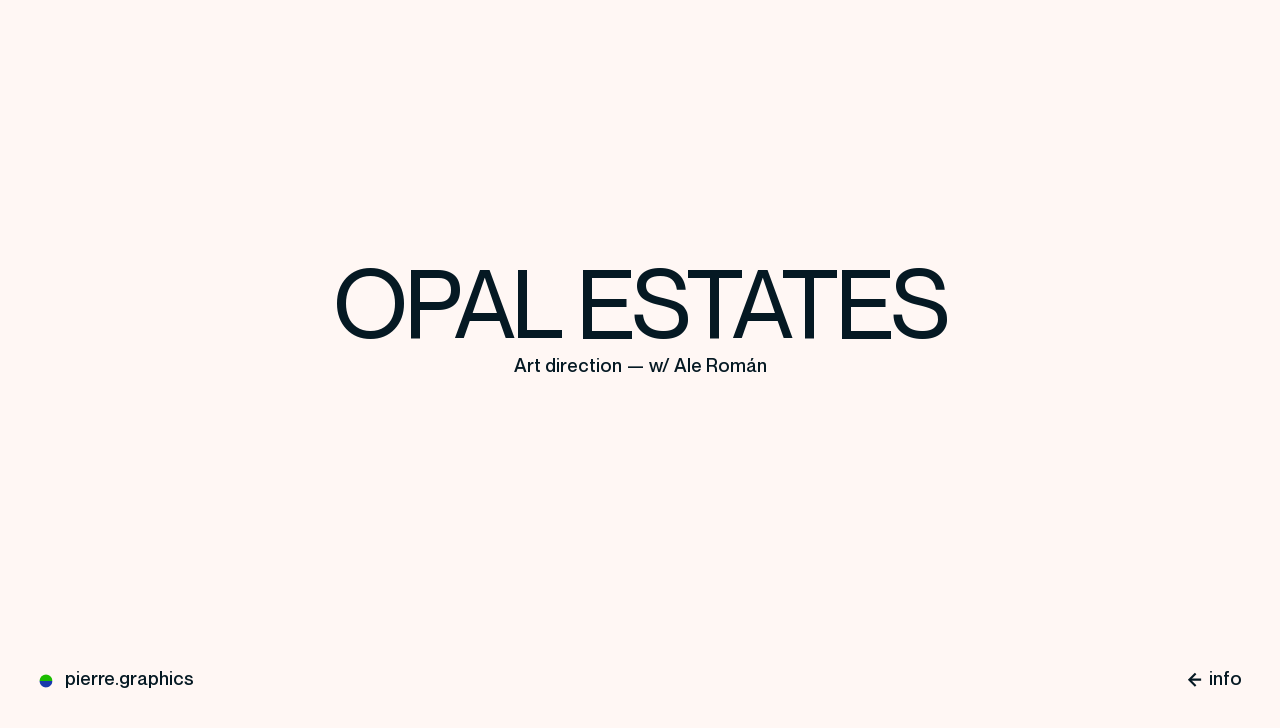

--- FILE ---
content_type: text/html; charset=UTF-8
request_url: http://pierre.graphics/portfolio/Opal-Estates/
body_size: 2519
content:
<!doctype html>
<html lang="en">
	<head>
		<meta charset="utf-8">
		<meta name="viewport" content="width=device-width, initial-scale=1, shrink-to-fit=no">
		<meta name="theme-color" content="black">
		<meta name="apple-mobile-web-app-status-bar-style" content="black">
		<meta name="description" content="pierre.graphics • 2026 Portfolio">
		<link rel="stylesheet" href="https://stackpath.bootstrapcdn.com/bootstrap/4.3.1/css/bootstrap.min.css" integrity="sha384-ggOyR0iXCbMQv3Xipma34MD+dH/1fQ784/j6cY/iJTQUOhcWr7x9JvoRxT2MZw1T" crossorigin>
		<link rel="preload" as="font" type="font/woff2" href="/css/_fonts/NeueMontreal-Regular.woff2" crossorigin>
		<link rel="preload" as="font" type="font/woff2" href="/css/_fonts/NeueMontreal-Medium.woff2" crossorigin>
		<link rel="stylesheet" media="screen" href="/css/my.css">
		<link rel="stylesheet" media="screen and (min-width: 768px)" href="/css/myDesk.css">
		<link rel="icon" type="image/png" href="/img/favicon.png">
		<!--[if IE]><link rel="shortcut icon" href="/img/favicon.ico"><![endif]-->
		<link rel="apple-touch-icon" href="/img/favicon-large.png">
		<link rel="apple-touch-icon-precomposed" href="/img/favicon-large.png">
		<link rel="canonical" href="http://pierre.graphics/portfolio/Opal-Estates/">
		<!-- Projects part -->		
		<title>Opal Estates • pierre.graphics</title>
		<meta property="og:type" content="website">
		<meta property="og:title" content="Opal Estates • pierre.graphics">
		<meta property="og:description" content="Portfolio">
		<meta property="og:url" content="http://pierre.graphics/portfolio/Opal-Estates/">
		<meta property="og:image" content="http://pierre.graphics/portfolio/Opal-Estates/_share.jpg">		
	</head>
<body class="portfolio"> 

	<div class="intro vw-100 vh-100 d-flex justify-content-center align-items-center">
		<div><h1 class="display-1">Opal Estates</h1><p class="condensed">Art direction — w/ Ale Román</p></div>
	</div>

	<div class="container-fluid full-width">
		
		<figure class="col-12 mb-3 sm-fullwidth">
			<img src="00-2400.jpg" class="img-fluid" alt="Opal Estates" 
			srcset="00-1200.jpg 1200w, 00-1800.jpg 1800w, 00-2400.jpg 2400w, 00-3000.jpg 3000w" sizes="120vw">
		</figure>
		
		<div class="row justify-content-center"><p class="condensed">Logo research</p></div>
		<figure class="col-10 offset-1 col-xl-6 offset-xl-3 card-columns four-col three-col-md mb-1">
			<div class="card">
				<img src="01-01-2400.jpg" class="card-img" alt="Opal Estates" 
			srcset="01-01-500.jpg 500w, 01-01-900.jpg 900w" sizes="40vw">
			</div>
			<div class="card">
				<img src="01-02-2400.jpg" class="card-img" alt="Opal Estates" 
			srcset="01-02-500.jpg 500w, 01-02-900.jpg 900w" sizes="40vw">
			</div>
			<div class="card">
				<img src="01-03-2400.jpg" class="card-img" alt="Opal Estates" 
			srcset="01-03-500.jpg 500w, 01-03-900.jpg 900w" sizes="40vw">
			</div>
			<div class="card">
				<img src="01-04-2400.jpg" class="card-img" alt="Opal Estates" 
			srcset="01-04-500.jpg 500w, 01-04-900.jpg 900w" sizes="40vw">
			</div>
			<div class="card">
				<img src="01-05-2400.jpg" class="card-img" alt="Opal Estates" 
			srcset="01-05-500.jpg 500w, 01-05-900.jpg 900w" sizes="40vw">
			</div>
			<div class="card">
				<img src="01-06-2400.jpg" class="card-img" alt="Opal Estates" 
			srcset="01-06-500.jpg 500w, 01-06-900.jpg 900w" sizes="40vw">
			</div>
			<div class="card">
				<img src="01-07-2400.jpg" class="card-img" alt="Opal Estates" 
			srcset="01-07-500.jpg 500w, 01-07-900.jpg 900w" sizes="40vw">
			</div>
			<div class="card">
				<img src="01-08-2400.jpg" class="card-img" alt="Opal Estates" 
			srcset="01-08-500.jpg 500w, 01-08-900.jpg 900w" sizes="40vw">
			</div>
			<div class="card">
				<img src="01-09-2400.jpg" class="card-img" alt="Opal Estates" 
			srcset="01-09-500.jpg 500w, 01-09-900.jpg 900w" sizes="40vw">
			</div>
			<div class="card">
				<img src="01-10-2400.jpg" class="card-img" alt="Opal Estates" 
			srcset="01-10-500.jpg 500w, 01-10-900.jpg 900w" sizes="40vw">
			</div>
			<div class="card">
				<img src="01-11-2400.jpg" class="card-img" alt="Opal Estates" 
			srcset="01-11-500.jpg 500w, 01-11-900.jpg 900w" sizes="40vw">
			</div>
			<div class="card">
				<img src="01-12-2400.jpg" class="card-img" alt="Opal Estates" 
			srcset="01-12-500.jpg 500w, 01-12-900.jpg 900w" sizes="40vw">
			</div>
		</figure>
		
		<figure class="col-12 col-md-8 offset-md-2 mb-2">
			<img src="02-2400.png" class="card-img" alt="Opal Estates" 
			src="02-2400.png" srcset="02-1200.png 1200w, 02-1800.png 1800w, 02-2400.png 2400w, 02-3000.png 3000w" sizes="120vw">
		</figure>
			
		<div class="row justify-content-center"><p class="condensed">We fixed the five existing properties logos</p></div>
		<figure class="peppermint peppermint-inactive col-10 offset-1 col-md-6 offset-md-3">
		  <figure>
				<img src="03-casa-2000.jpg" srcset="03-casa-1000.jpg 1000w, 03-casa-1500.jpg 1500w, 03-casa-2000.jpg 2000w" sizes="66vw">
			</figure>
			<figure>
				<img src="03-villasophia-2000.jpg" srcset="03-villasophia-1000.jpg 1000w, 03-villasophia-1500.jpg 1500w, 03-villasophia-2000.jpg 2000w" sizes="66vw">
			</figure>
			<figure>
				<img src="03-japao-2000.jpg" srcset="03-japao-1000.jpg 1000w, 03-japao-1500.jpg 1500w, 03-japao-2000.jpg 2000w" sizes="66vw">
			</figure>
			<figure>
				<img src="03-hacienda-2000.jpg" srcset="03-hacienda-1000.jpg 1000w, 03-hacienda-1500.jpg 1500w, 03-hacienda-2000.jpg 2000w" sizes="66vw">
			</figure>
			<figure>
				<img src="03-otono-2000.jpg" srcset="03-otono-1000.jpg 1000w, 03-otono-1500.jpg 1500w, 03-otono-2000.jpg 2000w" sizes="66vw">
			</figure>
		</figure>
		
<div class="row justify-content-center"><p class="condensed">The website</p></div>
		<figure class="col-12 mb-0">
			<img src="04-2400.jpg" class="img-fluid" alt="Opal Estate" 
			srcset="04-1200.jpg 1200w, 04-1800.jpg 1800w, 04-2400.jpg 2400w, 04-3000.jpg 3000w" sizes="120vw">
		</figure>
		<figure class="col-12 mb-0">
			<img src="05-2400.jpg" class="img-fluid" alt="Opal Estate" 
			srcset="05-1200.jpg 1200w, 05-1800.jpg 1800w, 05-2400.jpg 2400w, 05-3000.jpg 3000w" sizes="120vw">
		</figure>
		<figure class="col-12 mb-0">
			<img src="06-2400.jpg" class="img-fluid" alt="Opal Estate" 
			srcset="06-1200.jpg 1200w, 06-1800.jpg 1800w, 06-2400.jpg 2400w, 06-3000.jpg 3000w" sizes="120vw">
		</figure>
		<figure class="col-12 mb-0">
			<img src="07-2400.jpg" class="img-fluid" alt="Opal Estate" 
			srcset="07-1200.jpg 1200w, 07-1800.jpg 1800w, 07-2400.jpg 2400w, 07-3000.jpg 3000w" sizes="120vw">
		</figure>
		<figure class="col-12">
			<img src="08-2400.jpg" class="img-fluid" alt="Opal Estate" 
			srcset="08-1200.jpg 1200w, 08-1800.jpg 1800w, 08-2400.jpg 2400w, 08-3000.jpg 3000w" sizes="120vw">
		</figure>
		
		
	</div> <!-- Container -->
	
	<div class="panel">
		<div class="panel-container">
			<div>
				<h3>Opal Estates<br><em>Brand identity</em></h3>
				<p>We worked together with <a href="https://www.aleroman.com.ar" target="_blank">Ale Román</a> on the whole creative process of <a href="https://opalestates.com" target="_blank">Opal Estates</a> visual identity and website design. Developer Ioni Scheines joined us on the web dev.</p>
				<p>As a team, we built up a complete visual identity and a website from scratch for Opal Estates, a collection of luxury villas located all around the globe. </p>
				<p>We took the project step by step, starting with the global identity and updating the existing logos of the villas. Once the ID settled, we designed the whole website UX, iterating the structure until meeting the requirements: each villa would have its own dynamic mini-website, under one global identity.</p>
			</div>
		</div><div class="bg"></div>
	</div>
	<!-- Footer -->
	<div class="container-fluid black col-12 d-flex">	
		<div class="back-home align-self-center">
			<a href="/#projects">back to projects</a>
		</div>
	</div>

	<nav class="navbar footer p-0 d-flex">
		<p class="nav-link mr-auto navbar-brand">currently accepting projects!</p>
		<p class="d-none d-sm-inline mr-1 mr-lg-5">I don't have linkedin</p>
		<a class="nav-link icon msg mr-0 mr-lg-3" href="mailto:pierre.grphcs@gmail.com?subject=hi" target="_blank"><span class="d-none d-sm-inline">me</span></a>
		<a class="nav-link icon ig" href="https://www.instagram.com/pierre.graphics" target="_blank"><span class="d-none d-sm-inline">ig</span></a>
	</nav>
	<nav class="navbar stick p-0">
		<a class="nav-link py-3 mr-auto d-flex align-items-center navbar-brand" href="/">pierre.graphics</a>
		<a class="nav-link details p-0 d-flex align-items-center" href=""><span></span>info</a>
	</nav>

	<script src="https://ajax.googleapis.com/ajax/libs/jquery/3.4.1/jquery.min.js"></script>		
	<script src="https://player.vimeo.com/api/player.js"></script>
	<!-- popper.js -->
	<script src="https://stackpath.bootstrapcdn.com/bootstrap/4.3.1/js/bootstrap.min.js" integrity="sha384-JjSmVgyd0p3pXB1rRibZUAYoIIy6OrQ6VrjIEaFf/nJGzIxFDsf4x0xIM+B07jRM" crossorigin="anonymous"></script>
	<script src="/js/jquery.typer.min.js"></script> 
  <script src="/js/peppermint.min.js"></script> 
	<script src="/js/projects.js"></script>
</body>
</html>

--- FILE ---
content_type: text/css
request_url: http://pierre.graphics/css/my.css
body_size: 6699
content:
@font-face {
	font-family: 'NeueMontreal';
	font-weight: normal; font-style: normal; font-display: fallback;
	src: url('_fonts/NeueMontreal-Medium.woff2') format('woff2'), url('_fonts/NeueMontreal-Medium.woff') format('woff');
}

@font-face {
	font-family: 'NeueMontreal';
	font-weight: 200; font-style: 200; font-display: fallback;
	src: url('_fonts/NeueMontreal-Regular.woff2') format('woff2'), url('_fonts/NeueMontreal-Regular.woff') format('woff');
}


/* MOBILE 1ST */

* {text-decoration: none !important; color:  #051923; }
a, button {transition: color .2s ease;}
a, a:link, a:visited {color: #0BBC30;}
a:hover {text-decoration: none !important;}
button, button:link, button:visited, button:focus {color: #0BBC30 !important;}
.card, .btn, .form-control { border-radius: 0; }
a:focus, button:focus {outline-color: #EED9D1 !important; /*color:  #051923 !important;*/}
::selection {background-color: none;	color: #0BBC30;}

html {scroll-behavior: smooth;} /* Animate anchoring */
@media (prefers-reduced-motion: reduce) { html { scroll-behavior: auto; } } /* motion-sickness cure */

html, body {
	font-size: 16px; 
	line-height: 1.4em;
}

body {
	background-color: #FFF7F4;
	padding: 0;
}

* {
	font-family: 'NeueMontreal', sans-serif;
	font-weight: normal;
	letter-spacing: -.005em;
	-webkit-font-smoothing: antialiased;
	-moz-osx-font-smoothing: grayscale;
	
}

/* all columns paddings */
[class*='col-'] {
	padding: 0;
}

h1 {
	font-size: 12vw;
	font-family: 'NeueMontreal', sans-serif;
	font-weight: 200;
	line-height: 1em !important;
	-webkit-font-smoothing: antialiased;
	-moz-osx-font-smoothing: grayscale;
}

h2 {
	font-size: 1.6rem;
	line-height: 2rem;
}

h3 {
	font-size: 1rem;
	line-height: 1.3rem;
}

p.condensed {
	font-family: 'NeueMontreal', sans-serif;
	font-size: 1rem;
	text-transform: none !important;
	letter-spacing: normal;
	text-align: center;
}

.link {
	color:  #051923 !important;
	border-bottom: .075em dotted rgba(0,0,0,.4);
}
.link:hover {
	border-bottom: .075em solid  #051923;
}

.link, .btn-link { 
	color: #0BBC30;	
}

.btn-link { 
	font-size: 1.2rem;
}


a.pill_button {
	display: block;
	float: left;
	width: auto;
	height: auto;
	background-color: #051923;
	border-radius: 100px;
	font-size: 1.2rem !important;
	color:  white !important;
	font-weight: 400;
	padding: .7em 1em .75em 1em;
}

a.pill_button::after {
	display: inline-block;
	content: "";
	background: url('../img/arrow2.svg') no-repeat;
	background-size: 100% 100%;
	transform: rotate(-45deg);
	width: .8em;
	height: .8em;
	margin: 0 0 0 .4em;
	vertical-align: middle;
	transition: all .3s ease-in-out;
}

a.pill_button.down::after {
	transform: rotate(90deg) !important;
}





img[src$=".jpg"] { /* selects only jpg img */
/*   pointer-events: none; */
  background-color: rgba(0,0,0,.04);
}
img.p-1 { /* fix padding color on .cards */
  background-color: #FFF7F4;
}


.container-fluid {	
	padding: 1vh 6vw !important;
	overflow: auto;
}

.row {
	margin: auto;
}


nav p, nav .nav-link {
	color:  #051923;
	font-size: 1rem;
}

.navbar-brand {padding-left: 0;}
.nav-link:nth-child(2) {padding-right: 1px;}	

.navbar-brand::before {
	float: left;
	content: "";
	background: url('../img/loguito.svg') no-repeat;
	background-size: 100% 100%;
	width: .82em;
	height: .82em;
	margin: .4em .5em 0 0;
	transition: transform .5s cubic-bezier(0.65,-0.24,0.32,1.42); 
}	
a.navbar-brand:hover { color:  #051923 !important; }
a.navbar-brand:hover::before { 
	transform: rotate(180deg); 
	transition: transform .15s cubic-bezier(.57,.05,.71,.74); 
}




/* Infinite loop in the footer */
.footer .navbar-brand::before {
	animation: rotation 4s infinite cubic-bezier(0.65,-0.55,0.32,1.42) !important;	
	margin: .45em .5em 0 0;
}
@keyframes rotation { 15%, 50% {transform: rotate(360deg);}	65%, 100% {transform: rotate(360deg);} }    



nav.stick {
	position: fixed;
	width: 100vw;
	height: 80px;
	left: 0;
	/* 	bottom: 0; */
	bottom: 0vh;
	bottom: 0dvh;
	padding: 0;
/* 	background-color: #FFF7F4; */
	transition: transform .25s ease-in-out;
	transition: -webkit-transform .25s ease-in-out;
	display: flex !important;
	align-items: center !important;
	z-index: 9999;
}

nav.stick .nav-link {
	padding: 0 8vw !important;
	font-size: 1rem;
}


nav.stick .details {
	height: 100%;
	padding: 0 8vw;
	margin: 0;
	display: flex;
	align-items: center;
	text-transform: lowercase;
}

nav.stick .details::before {
	content: none;
}

.portfolio nav.stick .nav-link span {
	display: block;
	width: .8em;
	height: .8em;
	margin: 0 .4em 0 0;
	background: url("../img/arrow.svg") left center no-repeat;
	transition: all .2s ease-in-out;
	transform: rotate(-180deg);
}

.portfolio nav.stick .nav-link:first-child::before {
	margin-top: .12em;
}



.home nav.stick {
	transform: translateY(80px);	
	-webkit-transform: translateY(80px);
	
	/* glassmorphism */
	background: rgba(255, 255, 255, 0.2);
	box-shadow: 0 4px 30px rgba(0, 0, 0, 0.1);
	backdrop-filter: blur(8.4px);
	-webkit-backdrop-filter: blur(8.4px);
	border-top: 1px solid rgba(255, 255, 255, .3);	
}

.home nav.stick .navbar-brand::before {
	margin-top: .38em; /* fix */
}	

	
.home.anchors nav.stick {
/* 	bottom: 0vh;
	bottom: 0dvh; */
	transform: translateY(0);
	-webkit-transform: translateY(0);
}



nav.footer {
	position: fixed;
	left: 6vw;
	bottom: 0;	
	width: 88vw;
	border-top: 1px solid #051923;
	z-index: 9000 !important;
	opacity: 0;	
	transform: translateY(6vh);
	transition: all .2s ease-in 0s;
}


nav.footer > * {
	margin: .5rem 0 0 0;
	font-size: .75rem;
}
	
nav.footer .navbar-brand {
	padding-right: 0;	
}

nav.footer .nav-link:last-child {
	padding-right: 0;
}


nav.footer a.icon::before {
	display: inline-block;
	content: "";
	background-size: 100%;
	width: 1.9em;
	height: 1.4em;
	margin: 0 .3em 0 0;
	vertical-align: middle;
	filter: none;
	transition: all .3s;
}
nav.footer a.icon.msg::before {
    background: url('../img/contact-mini.svg') no-repeat;	
	background-position: center;
}
nav.footer a.icon.ig::before {
	width: 1.4em;
	height: 1.4em;
	background: url('../img/IG.svg') no-repeat;
	background-size: 100%;
}

nav.footer a span {
	transition: all .3s;
}
nav.footer a:hover span {
	color: #0BBC30;
}

nav.footer a.icon:hover::before {
	filter: invert(55%) sepia(90%) saturate(2044%) hue-rotate(90deg) brightness(93%) contrast(92%);
}




.home .intro {
	position: relative;
	height: 95svh; /* svh = smallest vh (mobile) */
}


.home h1 {
	/* min-height: 70dvh; /* dvh = vh dynamique (mobile) */
	/* 	font-size: 13vw; */
	/* 	letter-spacing: .01em; */
	/* 	max-width: 10ch; /* max letter length */ 
	font-size: clamp(2.6rem, 2.2rem + 2.6vw, 7rem) !important; /* Min 2.6rem — Adaptive 7vw — Max 7rem */

	line-height: 1.1em !important;
	margin: 5vh 0 0 0;

}




.svg-mask {
  position: absolute;
  width: 0; height: 0; /* masking the SVG element */
}
.clipped {
	position: absolute;
	top: 40vw;
	left: calc(50vw - 200px);
	width: 400px;
	height: 520px;
	-webkit-clip-path: url(#my-clip-path);
	clip-path: url(#my-clip-path);
	z-index: -99;
}

.clipped video {
	z-index: -1;
}
.clipped svg { /* stroke on top of video... */
	z-index: 1;
}





section#insta {
	position: absolute;
	bottom: 0;
}

section#insta a {
	display: block;
	position: relative;
	width: 70px;
	height: 70px;
	background: url('../img/IG.svg') no-repeat center center;
	background-size: 24%;
	border-radius: 50%;	
}

section#insta a:after {
	position: absolute;
	top: 0; 
	left: 0;
	content: '';
	height: 100%; 
	width: 100%; 
	background: url('../img/dotted-circle-IG.svg') no-repeat center center;
	background-size: 95%;
	filter: none;
	transition: opacity .2s ease-in-out;

	--_a: r linear infinite;
	animation: 
		r linear infinite 30s,
		r linear infinite 70s 
    	reverse paused;
	animation-composition: add;
}
@keyframes r {
	to {rotate: 1turn}
}



#available {
	position: absolute;
	display: flex;
	width: 28vh;
	height: 28vh;
	min-width: 140px;
	min-height: 140px;
	max-width: 250px;
	max-height: 250px;
	
	top: 30vh;
	right: 5vw;
	font-size: .8rem;
	line-height: 1em;
	font-weight: 200;
	text-transform: uppercase;
	text-align: center;
	border-radius: 30em;
	background-color: rgba(255, 247, 244, 0.2);
	box-shadow: 0 2px 60px rgba(0, 196, 40, 0.3);	
	backdrop-filter: blur(2px);
	-webkit-backdrop-filter: blur(2px);
	border: 1px solid rgba(255, 255, 255, 0.5);	
	animation: float 6s ease-in-out infinite;
}

#available div {
	width: auto;
	height: auto;
	margin: auto;
	color: #051923;
}
	

#available span {
	display: block;
	height: 10px;
	width: 10px;
	background-color: #00981f; 
	border-radius: 50%;
	margin: 0 auto .5em auto;
}

@keyframes float {
	0% {
		transform: translatey(0px);
	}
	50% {
		transform: translatey(-15px);
	}
	100% {
		transform: translatey(0px);
	}
}



/* Bio */


#bio {
	display: flex;
	flex-flow: column wrap;
	width: 100%;
	height: auto;
	gap: 2rem;
	margin: 5vh 0 15vh 0;
}

#bio * {
	font-size: 7vw;
	line-height: 1.15em;
	font-weight: 200;
}

#bio div {
	position: relative;
	display: inline-block;
	flex: 1;
	background: white;
	padding: 6vw 7vw;
	border-radius: 8vw;
}

#bio div h3 , #bio div:nth-child(2) {
	color: #818181;
}

#bio ul { 
	list-style: none;
	margin: 0;
	padding: 0;
/*  list-style-type: "👌";   */
}

#bio ul li::before {
	content: '';
	display: inline-block;
	height: .75em;
	width: .75em;	
	vertical-align: middle;
	background: url('../img/tick.svg') no-repeat center;
	margin-right: .4em;
	margin-top: -.15em;	
}


#bio div a {
margin: 8vw 0 2vw 0;
}



/* Featured work */


#projects {
	margin-bottom: 10vh;
	width: auto;
	margin: auto;
}

.card {
	position: relative !important; 
	padding: 0;
	background: none;
	font-size: 1rem;
	margin-bottom: 5vw;
	border: none;
	visibility: visible;
	opacity: 1;
	transition: transform 1s cubic-bezier(.13,.32,.37,1), opacity 1s cubic-bezier(.13,.32,.37,1) .4s;	
	overflow: auto !important;
}

.card.no-show {
	visibility: hidden;
	height: 0 !important;
	margin: 0 !important;	
	opacity: 0;
	padding: 0 !important;
	transform: translateY(-3rem);
}


.card * {
	border-radius: 0;
	margin: 0;
	font-family: 'NeueMontreal', sans-serif;
	letter-spacing: .01em;
}

.card .img-container {
	overflow: hidden;
	background-color: rgba(0,0,0,.04);
	border-radius: 3vw;
	
	position: relative;
}

.card .img-container .new_tag {
	position: absolute;
	top: 1rem;
	right: 1rem;
	/* transform: translate(-50%, -50%); */
	padding: .5em;
	
	background: #ec0cdb;
	color: #EED9D1;
	border-radius: .5rem;
	
	font-size: 1.2rem;
	font-weight: 400;
	box-shadow: 0 4px 30px rgba(107, 0, 124, 0.5);

	-webkit-animation: rebond .5s infinite  alternate;
	animation: rebond .5s infinite  alternate;
}

@-webkit-keyframes rebond {
	0% { transform: translateY(0); }
	100% { transform: translateY(-10px); }
}

@keyframes rebond {
	0% { transform: translateY(0); }
	100% { transform: translateY(-10px); }
}




.card .img-container img {
	display: block;
	width: 100%;
}

.card-body {
	margin-top: 5.5vw;
	padding: 0;
}

.card .card-title {
	font-size: 1.3rem; 	
	font-weight: 200;
	letter-spacing: -.007em;
}

.card .btn-link {
	font-size: 1.1rem !important;
	font-weight: 200 !important;
	text-transform: none;
	opacity: .5;
	letter-spacing: -.007em;
	color:  #051923 !important;
	width: 100%;
	float: left; 
	clear: both;
	margin-top: .2em;
	text-align: left;
}

.card p.condensed {
	font-family: 'NeueMontreal', sans-serif;
	width: auto !important;
	display: inline-block !important;
	color: #051923;
	font-size: .65rem;
 	letter-spacing: 0;
 	text-transform: uppercase !important;
	margin-top: 1.5em;
	text-align: left;
	opacity: 0;
    border: .1em solid #051923; 
 	padding: .03em .4em 0em .4em; 
 	border-radius: .25em; 
}



 .arrow {
  width: .55rem;
  height: .55rem;
  box-sizing: border-box;
  float: right;
  margin: .6rem 0 0 1rem;
  transform: rotate(135deg);
}
.arrow::before {
  content: '';
  width: 100%;
  height: 100%;
  border-width: .1em .1em 0 0;
  border-style: solid;
  border-color: #0BBC30;
  display: block;
  transform-origin: 100% 0;
}
.arrow::after {
  content: '';
  float: left;
  position: relative;
  top: -100%;
  width: 100%;
  height: 100%;
  border-width: 0 .1em 0 0;
  border-style: solid;
  border-color: #0BBC30;
  transform-origin: 65% 0;
  transition: transform .2s ease;
} 
	



/* CV */


.row.cv {
	margin: 10vh 0 40vh 0;
}

.row.cv button {
	padding: .3rem .3rem .3rem 0;
}

.cv ul {
	padding: 0;
}

.cv ul li
{
	list-style: none;
	font-size: .8em;
	line-height: 1.7em;
}


.cv h2 {
	margin-bottom: .3rem;
}

.cv .clients ul li {
	text-transform: uppercase;
	font-size: 1rem;
	line-height: 1.4em;	
}

a.read-more {
	padding: .8em 3em .8em 0 !important;
	color: #0BBC30 !important;
}


a.read-more[aria-expanded="true"] {
	opacity: 0;
	transform: translateY(.3rem) !important;
	transition: all .2s ease !important;
}
.collapse {
	opacity: 0;
	transform: translateY(-3.8em);
	transition: all .2s ease .2s;
	overflow: auto;
}
.collapse.show {
  visibility: visible;
  opacity: 1;
 }
.collapsing {
	opacity: 0;
	transform: translateY(-4.1rem);
	transition: all .2s ease-out;
}

.cv div.collapse h2:nth-child(2)::after {
	display: inline-block;
  	content: "";
  	background: url('../img/fierce.png') no-repeat;
  	background-size: 100% 100%;
  	width: .9em;
  	height: .9em;
  	margin: 0 0 0 .2em;
  	vertical-align: middle;
  	animation: fierce 1s infinite ease-in alternate;
}
@keyframes fierce { 60%, 70% {transform: scale(1);}	90%, 100% {transform: scale(1.2);} }  

.cv div.collapse figure {
	background-color: #FFF7F4;
}	

.cv div.collapse figure img {
	border-radius: 1rem !important;
	mix-blend-mode: multiply;
	opacity: .95;
}  

.cv div.collapse figure figcaption {
	font-size: 1em;
	line-height: 1.2em;
	color: rgba(0,0,0,.7);
}  

.cv a.contact, .cv a.ig, .cv a.cv {
	width: auto;
	font-size: 1.2em;
	padding: .8em .5em .8em 0;
	transition: all .5s !important;
}

.cv a.contact::before {
	display: inline-block;
	content: "";
	background: url('../img/contact-mini.svg') no-repeat center;
	background-size: 90% 90%;
	width: 1em;
	height: 1em;
	margin: 0 .3em 0 0;
	vertical-align: middle;
	filter: invert(55%) sepia(90%) saturate(2044%) hue-rotate(90deg) brightness(93%) contrast(92%);
	transition: all .5s;
}

.cv a.ig::before {
	display: inline-block;
	content: "";
	background: url('../img/IG.svg') no-repeat center;
	background-size: 90% 90%;
	width: 1em;
	height: 1em;
	margin: 0.1em .3em 0 0;
	vertical-align: middle;
	filter: invert(55%) sepia(90%) saturate(2044%) hue-rotate(90deg) brightness(93%) contrast(92%);
	transition: all .5s;
}

.cv a.cv::before {
	display: inline-block;
	content: "";
	background: url('../img/cv.svg') no-repeat center;
	background-size: 90% 90%;
	width: 1em;
	height: 1em;
	margin: 0 .3em 0 0;
	vertical-align: middle;
	filter: invert(55%) sepia(90%) saturate(2044%) hue-rotate(90deg) brightness(93%) contrast(92%);
	transition: all .5s;
}

.cv a.contact:hover::before, .cv a.ig:hover::before, .cv a.cv:hover::before {
	filter: none;
	transition: all .2s;
}


.cv a.contact:hover, .cv a.ig:hover, .cv a.cv:hover {
	color:  #051923 !important;
/* 	border-color:  #051923; */
	transition: all .2s !important;
}





/* PORTFOLIO */


body.portfolio {
	padding: 0;
}

.portfolio.noscroll {
	overflow: hidden;
}

/* Fix */
.no-bg {   
	background-color: transparent !important;
}




.portfolio nav.stick {
	bottom: 0;
	transform: translateY(80px);
	animation: .25s cubic-bezier(.24,.68,.36,1.13) 1s 1 navAppear;
	animation-fill-mode: forwards;
	transition: all .25s ease-in-out; 
}

@keyframes navAppear {
  0% { transform: translateY(80px); }  100% { transform: translateY(0); }
}


.portfolio nav.stick .nav-link {
	height: 100%;
	color:  #051923; 
}

.portfolio nav.stick .nav-link:hover {
	color:  #051923 !important;
}

.nav-link:nth-child(3) {padding-right: 1px;}	



.portfolio .intro {
	position: fixed;
	left: 0;
	top: 0;
	z-index: 0 !important;
	padding: 3.5vh 5vw;
	height: 100vh;
	background-color: #FFF7F4;
	animation: .5s ease-out .5s 1 entrance;
	animation-fill-mode: both;
}

.portfolio .intro div {
	margin-top: -10vh;
}

.portfolio .intro h1 {
	font-family: 'NeueMontreal', sans-serif;
	text-align: center;
	font-size: 15vw;
	text-transform: uppercase;
	letter-spacing: -.03em;
	max-width: inherit;
	margin: 0;
	margin-top: -10vh;	
}

.portfolio .intro p.condensed {
	display: block;
	font-family: 'NeueMontreal', sans-serif;
	font-size: 1rem;
	text-transform: none;
	letter-spacing: 0;
	margin: .5em auto !important;  
}

@keyframes entrance {
  0% { transform: scale(.95); opacity: 0; }
  20% { opacity: 0; }
  100% { transform: scale(1); opacity: 1; }
}


.portfolio blockquote p {
	/* font-size: 8vw; */
	font-size: clamp(3.2rem, 8vw, 7rem) !important; /* Min 3.5rem — Adaptive 7vw — Max 7rem */

	font-family: 'NeueMontreal', sans-serif;
	line-height: .9em;
	font-weight: 200;
}



.portfolio .container-fluid {
	position: relative;
	background: #FFF7F4;
	z-index: 8000 !important;
	padding: 0 !important;
}

.portfolio .container-fluid.full-width { 
	padding-left: 0;
	padding-right: 0;
	margin-top: 100vh;
}




.portfolio figure {
	margin-bottom: 30vw;
}

.portfolio figure.dark-bg {
	background-color: #051923;
}


.portfolio .mb-2 {
	margin-bottom: 10vw !important;
}

.portfolio .mb-3 {
	margin-bottom: 15vw !important;
}

.portfolio figure img {
	width: 100%;
}	

.portfolio p.condensed {
	margin-bottom: 6vh;
	line-height: 1.3em !important;
}

.portfolio .container-fluid p.condensed {
	display: inline;
	text-align: center;
	font-size: 1em;
	letter-spacing: -.005em;
	text-transform: none;
	border-bottom: .075em solid  #051923;
}

.portfolio .container-fluid p.condensed::before { /* Trick for multilines */
  content: ' ';
  display: block;
}



.portfolio figcaption {
	position: absolute;
	top: 0;
	left: 0;
	padding: .2em .4em;
	font-size: .6rem;
	line-height: 2em;
	color: #FFF7F4;
	background:  #051923;
	opacity: 0;	
	transform: translateY(-20%);
	transition: all .1s ease-in;
}

.portfolio .card {
	background-color: rgba(0,0,0,.04);
}

.portfolio .card .no-bg {
	background-color: transparent;
}

.portfolio .card.rounded figcaption {
	width: 100%;
	text-align: center;
	padding: .2em .4em;
	background: none;
}
.portfolio figcaption.out {
	position: static;	
	color:  #051923;
	background: none;
	text-align: center;
	width: 100%;
	margin-top: 2vh;
}



.embed-responsive-3by2 { /* custom aspect ratio video */
   padding-bottom: 66% !important;
}
.embed-responsive-16by20 { 
   padding-bottom: 125% !important;
}


.portfolio .sm-fullwidth > div, .portfolio .sm-fullwidth video, .portfolio .sm-fullwidth > img {
	display: block;
	width: 120vw;
	height: 100vw;
	object-fit: cover;
	max-width: 100%; 
	max-height: 100%;
	border-radius: 1px; /* Fix */
	transition: height .5s ease-in-out;
}


.portfolio figure:hover > figcaption, .portfolio figure div:hover > figcaption {
	opacity: 1;
	transform: translateY(0);
	transition: all .2s ease-out .5s;
}

/* video BGs */
.portfolio div.embed-responsive, .portfolio video {  
	background-color: #FFF7F4;
/* 	background-color: #051923; */
} 

.portfolio video {  
	position: relative;	
}


.mute-video, .mute-video:link, .mute-video:visited, .mute-video:focus {
	display: block;
	background-color: transparent;
	width: 6em;
	height: 3em;
	border: none;
	outline: none;
}

.mute-video::before {
	float: left;
	content: "";
	background: url('../img/mute.svg') no-repeat;
	background-size: 200% 200%;
 	background-position: center bottom; 
	width: 100%;
	height: 100%;
}
.mute-video.unmute-video::before {
	background-position: center top; 
}


/* Masonry gallery */
.portfolio figure.card-columns {        
	column-count: 2;
}
.portfolio figure.card-columns.four-col-forced { 
	column-count: 3;
}
.portfolio figure.card-columns.four-col { 
	column-count: 3;
}
.portfolio figure.card-columns.three-col { 
	column-count: 2;
}
.portfolio figure.card-columns.two-col-sm { 
	column-count: 2 !important;
}
.portfolio figure.card-columns.two-col { 
	column-count: 1;
}

.portfolio figure.card-columns .card { 
	display: block;
	/* display: inline-block; /* Necessary for Bootstrap 4 (??????????????????????????????????) */ 
}

.portfolio figure .card.rounded { 
	border-radius: .2rem !important;
}
.portfolio.veryrounded figure .card.rounded { 
	border-radius: 1.5rem !important;
}

.portfolio iframe {
background-color: rgba(0,0,0,.04);
}




	


/* SCROLLING EVENT MOBILE */


body.isbottom nav.footer {
	opacity: 1;
	transform: translateY(-3vh);
	transition: all .2s ease-out;
}

body.portfolio.isbottom nav.stick {
/* 	bottom: -70px !important; */
	opacity: 0;
}




/* Panel */


.panel {
	position: fixed;
	top: 0;
	right: 0;
	width: 100vw;
	height: 100vh;
	visibility: hidden;
	z-index: 9999;		
	transition: visibility 0s .9s;
}

.panel.open {
	visibility: visible;
	transition: visibility 0s 0s;
}

.panel .bg {	/* overlay */
  position: absolute;
  top: 0;
  left: 0;
  width: 100%;
  height: 100%;
  background-color: rgba(255, 247, 244, .85);
  cursor: pointer;
  z-index: 1000;
  opacity: 0;
  transition: opacity .3s ease .5s;
}

.panel.open .bg {
	opacity: 1;
	transition: opacity .3s ease;
}

.panel .panel-container {
	position: fixed;
	width: 100%;
	height: 100vh;
	right: -100%;
	background:  #051923;
	z-index: 2000;
	color: #FFF7F4;
	overflow: auto;
	transform: translateX(0);
	transition: transform  .2s cubic-bezier(.57,.05,.71,.74);
}

/* Hiding scrol bar */
.panel-container::-webkit-scrollbar {
    display: none;
}
.panel-container {
    scrollbar-width: none;
}

.panel-container * {
	color: #FFF7F4;
}

.panel.open .panel-container {
	transform: translateX(-100%);
	transition: transform .5s ease .4s;
}

.panel .panel-container div {
	height: auto;
	padding: 6vh 8vw 30vh 8vw;
}







.panel .panel-container div h3 {
	font-size: clamp(2.6rem, 2.2rem + 2.6vw, 7rem) !important; /* Min — Adaptive — Max */

	line-height: 1em;	
	font-family: 'NeueMontreal', sans-serif;
	font-weight: 200;
	font-style: normal;
	letter-spacing: -.03em;
	text-transform: uppercase;
	margin-bottom: 8vh;

}

.panel .panel-container div h3 em {
	font-size: clamp(1.5rem, 6.5vw, 2.2rem); /* Min — Adaptive — Max */

	font-family: 'NeueMontreal', sans-serif;
	font-weight: 200;
	font-style: normal !important;
	text-transform: none;
	margin-top: 0;
	opacity: .4;
}

.panel .panel-container p {
	font-weight: 200;
	font-size: clamp(1.5rem, 6.5vw, 2.2rem); /* Min — Adaptive — Max */
	line-height: 1.4em;	
	margin-top: .25vh;
	width: 100%;
}	
.panel .panel-container p a {
	font-weight: 200;
	color: #FFF7F4 !important;
	text-decoration: none !important;
	border-bottom: .07em dotted rgba(255,255,255,.4) !important;
}
.panel .panel-container p a:hover {
	border-bottom: .07em solid rgba(255,255,255,1) !important;
}




.portfolio.noscroll nav.stick {
	background-color: transparent;
}

.portfolio.noscroll nav.stick .details {
	color: #FFF7F4 !important;
	transition: color .5s ease-in-out !important;
}

.portfolio.noscroll nav.stick .details span {
	filter: invert(100%) sepia(0%) saturate(2%) hue-rotate(134deg) brightness(112%) contrast(101%);
	transform: rotate(0deg);
}



.portfolio.noscroll nav.stick .navbar-brand {
	opacity: 0;
	pointer-events: none !important;
}





	
	
.portfolio nav.footer {
	border-color: #FFF7F4;
}
.portfolio nav.footer * {
	color: #FFF7F4;
}

.portfolio nav.footer a::before {
	filter: invert(1);
}
.portfolio nav.footer a:last-child:hover::before {
	filter: invert(55%) sepia(90%) saturate(2044%) hue-rotate(90deg) brightness(93%) contrast(92%);
}






.portfolio .container-fluid.black { 
	width: 100vw;
	height: 100vh;
	margin-top: -1px; /* Fix bottom white line */
	margin-bottom: 0 !important;
	padding: 0 3vw;
	background-color: #051923;
}

.portfolio .container-fluid.black .back-home {
	width: 100%;
}

.portfolio .container-fluid.black .back-home a { 
	display: block;
	width: 100%;
	line-height: 1em;
	font-family: 'NeueMontreal', sans-serif;
	font-weight: 200;
	text-align: center;
	font-size: 15vw;
	text-transform: uppercase;
	padding: 0 /* .5em */ !important;
	color: #FFF7F4;
	margin: -100px auto 0 auto;
}

.portfolio .container-fluid.black nav {
	border-color: #FFF7F4;
}



.portfolio .container-fluid.black nav * {
	color: #FFF7F4;
}



/* Fonts used */

.fonts-used {
	margin-bottom: 20vh;
}







/* Peppermint Slider */
/* Required styles */

.peppermint.peppermint-active {
    position: relative;
    overflow: hidden;
    padding-left: 0;
    padding-right: 0;
}
.peppermint.peppermint-active .peppermint-slides {
    position: relative;
    overflow: hidden; /* clearfix */
    -ms-touch-action: pan-y;
    touch-action: pan-y;
}
.peppermint.peppermint-active .peppermint-slides > * {
    float: left;
    margin: 0;
    -moz-box-sizing: border-box;
    -webkit-box-sizing: border-box;
    box-sizing: border-box;
    -webkit-tap-highlight-color: transparent;
    tap-highlight-color: transparent;
}
.peppermint.peppermint-active .peppermint-slides a:active,
.peppermint.peppermint-active .peppermint-slides a:active img {
    outline: none;
}
.peppermint.peppermint-active,
.peppermint.peppermint-active .peppermint-dots,
.peppermint.peppermint-active .peppermint-slides,
.peppermint.peppermint-active .peppermint-slides > * {
    -webkit-transform: translate3d(0,0,0);
    -ms-transform: translate3d(0,0,0);
    -moz-transform: translate3d(0,0,0);
    transform: translate3d(0,0,0);
    -webkit-backface-visibility: hidden;
    -moz-backface-visibility: hidden;
    -ms-backface-visibility: hidden;
    backface-visibility: hidden;
}
.peppermint.peppermint-mouse .peppermint-slides {
    user-select: none;
    cursor: move;
    cursor: -webkit-grab;
    cursor: -moz-grab;
    cursor: grab;
}

.peppermint.peppermint-mouse .peppermint-slides:hover {
		cursor: move;
    cursor: -webkit-grab;
    cursor: -moz-grab;
    cursor: grab;
}

.peppermint.peppermint-mouse.peppermint-drag .peppermint-slides * {
    cursor: move;
    cursor: -webkit-grabbing;
    cursor: -moz-grabbing;
    cursor: grabbing;
}


/* default appearance styles */
.peppermint {
	position: relative;
	text-align: center;
	height: auto !important;
}

.peppermint > div {
	height: auto !important;
}

.peppermint figure { 
	width: auto;
	height: auto;
}

.peppermint figure img {
	vertical-align: middle;
	/* Fix */
	max-width: 100%;
	width: 100%; 
}

ul.peppermint-dots {
	margin-top: 1rem;
	padding: 0;
	text-align: center;
	list-style-type: none;
	width: 100%;
	height: 3rem;
}

ul.peppermint-dots > li {
	display: inline-block;
	position: relative;
	top: 20%;
	width: 2.2rem;
	height: 60%;
	margin: 0 .4vw;
	padding: 0.8rem 0.2rem;
	
	cursor: pointer;
	text-align: center;
	vertical-align: middle;
	-webkit-user-select: none;
	-moz-user-select: none;
	-ms-user-select: none;
	user-select: none;
	-webkit-tap-highlight-color: transparent;
	/* ie7 fallback */
	*display: inline;
	*zoom: 1;
}

ul.peppermint-dots > li.peppermint-mouse-clicked,
ul.peppermint-dots > li:active, ul.peppermint-dots > li:focus {
    outline: 0;
}

ul.peppermint-dots > li > span {
	display: inline-block;
	position: absolute;
	top: 50%;
	left: 0;
	width: 100%;
	height: 2px;
	margin-top: -1px;
	border-radius: 2px;
	background-color:  #051923;
	opacity: .2;
}

ul.peppermint-dots > li.peppermint-active-dot > span {
  background-color: #0BBC30;
  opacity: 1;
}

.peppermint.dark-controls ul.peppermint-dots {
	margin: 0 !important;
	position: absolute;
	height: 4rem;
	bottom: 0; 
	background: linear-gradient(0deg, rgba(0,0,0,.6) 0%, rgba(0,0,0,0) 100%);
}
.peppermint.dark-controls ul.peppermint-dots > li > span {
	background-color: #FFF7F4;
	opacity: .4;
}
.peppermint.dark-controls li.peppermint-active-dot > span {
	opacity: 1 !important;
}











/* // Small devices (landscape phones, 576px and up) 
@media (min-width: 576px) { 	
}
*/

--- FILE ---
content_type: text/css
request_url: http://pierre.graphics/css/myDesk.css
body_size: 2411
content:
/* Medium devices (tablets, 768px and up) */
	
a, button {transition: color .5s ease !important; cursor: pointer;}
a:hover, button:hover {text-decoration: none !important; transition: color .2s ease !important;}
a:hover {color: #0BBC30 !important;}
button:hover, .link:hover {color: black !important;}
/* a:active {color: black !important;} */

html, body {
	font-size: 19px; 
	line-height: 1.2em;
}


.container-fluid {
	padding: 3.5vh 3vw !important;
}

nav * {
	font-size: 1rem !important;
}

/* nav.header {
  	border-bottom: 2px solid black;
} */

.navbar-brand::before {
    margin: .25em .6em 0 0;
}

.nav-link:nth-child(2) {padding-right: 1rem;}	
.nav-link:last-child {padding-right: 1px;}		


h1 {
/* 	font-size: clamp(3rem, 8.3vw, 8.5rem) !important; // Min 3rem — Adaptive 8.3vw — Max 8.5rem 
	max-width: 18ch; // max letter length */
/* 	max-width: 18ch; /* max letter length */
/* 	text-indent: .5em; */
}

h2 {
 	font-size: 1.5rem;
	line-height: 1.4em;
}

.home .intro {
	height: 93vh; 
/* 	height: 85vw; NEW */
}

.home h1 {
	min-height: 70vh;
	margin: 5vh 0 0 0;
}
.portfolio h1 {
	font-size: clamp(5rem, 7vw, 7rem) !important; /* Min — Adaptive — Max */
	max-width: 16ch !important; /* max letter length */
}



#available {
	width: 25vw;
	height: 25vw;
	max-width: 400px;
	max-height: 400px;
	top: 32vh;
	right: 6vw;
	font-size: .8rem;
	backdrop-filter: blur(4px);
	-webkit-backdrop-filter: blur(4px);
	transition: all ease .5s !important;
}
#available:hover {
	background-color: rgba(255, 255, 255, 0.2);
	box-shadow: 0 6px 80px rgba(0, 196, 40, 0.5);	
}

#available span {
	height: 11px;
	width: 11px;
}


section#insta a {
	width: 80px;
	height: 80px;
}
section#insta a:hover:after {
	opacity: .4;
	animation-play-state: running; 
/* 	filter: invert(57%) sepia(86%) saturate(4003%) hue-rotate(101deg) brightness(103%) contrast(91%); */
}


#bio {
	flex-flow: row wrap;
	gap: 3vw;
	height: 43vw;
	margin-top: 10vh;
}

#bio div {
	padding: 1.5vw 2.5vw;
	border-radius: 3vw;
}

#bio * {
	font-size: 3.2vw;
}

#bio div a {
	position: absolute;
	bottom: 2.5vw;
	left: 2.5vw;
}

a.pill_button {
	position: relative;
	font-size: 1.1rem !important;
	font-weight: 400 !important;
	margin: 0 !important;
	padding: .9em 1.3em 1em 1.3em;
	transition: all .3s ease;
}

a.pill_button::after {
	width: 0;
	margin: 0;
	opacity: 0;
}

a.pill_button:hover::after {
	width: .8em;
	opacity: 1;
	margin: 0 0 0 .4em;
}
a.pill_button:hover {
	color: white !important;
}
	
	

.card {
/* 	text-align: center;	 */
	margin-bottom: 4vw;
}

.card .img-container {
	transform-origin: center;
/* 	transition: transform .5s cubic-bezier(.57,0,.83,.67);  */
	transition: all .5s cubic-bezier(.13,.32,.37,1);
	backface-visibility: hidden;
	border-radius: .1vw;
}
.card:hover .img-container {
	transition: all .5s cubic-bezier(.13,.32,.37,1);
}

.card .img-container img {
	transition: transform .5s cubic-bezier(.13,.32,.37,1);
	backface-visibility: hidden; 
}
.card:hover .img-container img {
	transform: translateZ(0) scale(1.048, 1.048);
	transition: transform 1s cubic-bezier(.13,.32,.37,1);
}

.card-body {
	margin-top: 1.2vw;
/* 	margin-left: .2em; */
	backface-visibility: hidden;
}

.card .card-title {
	font-size: 1.2rem;
}

.card .btn-link {
 	font-size: 1.2rem !important;
}

.card p.condensed {
	margin-top: 1.5em;
	transition: all .4s cubic-bezier(.57,0,.83,.67);
	backface-visibility: hidden;
}
.card:hover p.condensed {
	opacity: .5;
	transform: translateY(-.2em);
	transition: all .4s cubic-bezier(.13,.32,.37,1);
}






/*
.also, .also a {
	text-align: left;
}
 .also a:hover {	color:  #051923 !important; } 
*/



a:hover .arrow::after {
  transform: rotate(45deg);
/*   border-color: #000000; */
  height: 100%;
}
a:hover .arrow::before {
/*   border-color: #000000; */
}

#about h2 {
	font-size: 1.3rem;
}

.cv h2 {
/* 	font-size: 1.35em; */
/* 	margin-bottom: 1em; */
}

.cv a.contact, .cv a.ig, .cv a.cv {
	font-size: 1em;
	padding: .6em .5em .6em 0;
	margin-top: 0;
}


.cv .clients {
	margin-top: .4rem !important;
}

.cv .clients ul li {
	font-size: .6em;
}

.cv .clients ul li {
	font-size: .8rem;
}

/* a.read-more:hover {	color:  #051923 !important; } */



.fonts-used {
	margin-bottom: 25vh;
}
.fonts-used h3 {
	font-size: 1rem;	
}


nav.footer {
	left: 3vw;
	width: 94vw;
}

nav.footer .nav-link:first-child::before {
	float: left;
	content: "";
	background-size: 100% 100%;
	width: .82em;
	height: .82em;
	margin: .2em .5em 0 0;   
}	

nav.footer span {
	display: inline-block;
}

nav.footer a.icon::before {
	width: 1.3em;
	height: 1em;
}

nav.footer a.icon.ig::before {
	width: 1em;
	height: 1em;
}


/* nav.stick {
	background: none;
} */

nav.stick .nav-link {
	padding: 0 2em !important;
}


/* Home */
.home nav.stick {
	padding: 0 !important;
}


/* Portfolio */

.portfolio .intro div {
	margin-top: -10vh;
	transform: translateY(0);
}

.portfolio .intro h1 {
	line-height: .9em !important;
	margin: 0;
	text-indent: 0;
	max-width: none; /* max letter length */
}

.portfolio blockquote p {
	font-size: 6vw;
}

.portfolio .intro div.blur {
	transform: translateY(-3em);
}


.portfolio figure {
	margin-bottom: 35vh;
}
.portfolio .mb-2, .portfolio .mb-md-2 {
	margin-bottom: 10vh !important;
}
.portfolio .mb-3, .portfolio .mb-md-3 {
	margin-bottom: 17vh !important;
}

.portfolio .sm-fullwidth > div, .portfolio .sm-fullwidth video, .portfolio .sm-fullwidth > img {
/*   height: 80vh !important; OLDDD */
	width: 100vw;
	height: auto;
}


.portfolio p.condensed {
	margin-bottom: 11vh;
}
.portfolio .container-fluid p.condensed {
	font-size: 1.2em;
}

.portfolio figcaption {
	font-size: .65rem;
}

.portfolio figure.card-columns.four-col { 
	column-count: 4 !important;
}
.portfolio figure.card-columns.three-col, .portfolio figure.card-columns.three-col-md { 
	column-count: 3 !important;
}
.portfolio figure.card-columns.two-col, .portfolio figure.card-columns.two-col-md { 
	column-count: 2 !important;
}

/*
.portfolio figure img {
	width: 100%;
}	
*/
.portfolio figure.col-12 {
}	

.portfolio .container-fluid.black .back-home a { 
	max-width: 10ch; /* max letter length */
	font-size: clamp(5rem, 7vw, 7rem) !important; /* Min — Adaptive — Max */
}


.peppermint figure img {  
  width: 100%; /* Fix */
}
.peppermint ul.peppermint-dots {
	height: 4rem;
}
.peppermint.dark-controls ul.peppermint-dots {
	height: 6rem;
}



.panel .panel-container {
	width: 66%;
	right: -66%;
}
.panel.open .panel-container {
	transform: translateX(-99.9%);
}

.panel .panel-container div {
	padding-bottom: 10vh;
}

.panel .panel-container div h3 {
	font-size: clamp(3.5rem, 5.5vw, 6rem); /* Min — Adaptive — Max */
	line-height: .9em;
	margin-bottom: calc(1em + 2vw);
}
.panel .panel-container div h3 em {
	font-size: clamp(1.6rem, 2.25vw, 3rem); /* Min — Adaptive — Max */
}

.panel .panel-container p {
	font-size: clamp(1.6rem, 2.25vw, 3rem); /* Min — Adaptive — Max */
	line-height: 1.3em;	
	margin-top: .6em;
}	

.panel a.details {
	bottom: 2vh	padding: 0 5vw;
}



/* SCROLLING EVENTS */


/* Portfolio */




/* Large devices (desktops, 992px and up) 
@media (min-width: 992px) { 
}*/

/* // Extra large devices (large desktops, 1200px and up) */
@media (min-width: 1200px) { 
	.cv .clients ul li {
		font-size: .8em;
	}

	.portfolio .sm-fullwidth > div, .portfolio .sm-fullwidth video, .portfolio .sm-fullwidth > img {
	/*   height: 90vh !important; OLDDD */
		width: 100vw;
		height: auto;
	}

	.portfolio figure.card-columns, .portfolio figure.card-columns.two-col-md { 
		column-count: 3;
	}
	.portfolio figure.card-columns.four-col { 
		column-count: 5;
	}
	.portfolio figure.card-columns.four-col-forced { 
		column-count: 4;
	}
}




--- FILE ---
content_type: application/javascript
request_url: http://pierre.graphics/js/projects.js
body_size: 1362
content:
var $doc = $(document);
$doc.ready(function() {

var $win = $(window);
var windowHeight = $win.height(); 
var windowWidth = $win.width();    
// STICKY NAV
var scrolled;
var scrollval = 0;
var lastScrollTop = 0;
var delta = 5;
var start = $('nav.stick').offset().top + $('nav.stick').outerHeight();
var end = $('nav.stick').outerHeight();

$win.scroll(function(event){ scrolled = true; });


// VIMEO & YOUTUBE VIDEO LOAD DEFER
function init() {
	var vidDefer = document.getElementsByTagName('iframe');
	for (var i=0; i<vidDefer.length; i++) {
	if(vidDefer[i].getAttribute('data-src')) {
	vidDefer[i].setAttribute('src',vidDefer[i].getAttribute('data-src'));
}}} window.onload = init;


// HTML5 VIDEO MUTE BUTTON
$("video").prop('muted', true);
$(".mute-video").click(function () {
    if ($(this).prev("video").prop('muted')) {
        $(this).prev("video").prop('muted', false);
        $(this).addClass('unmute-video');
    } else {
        $(this).prev("video").prop('muted', true);
        $(this).removeClass('unmute-video');
    }
});


// APPEARING FOOTER
// Init
if ($win.scrollTop() + $win.height() >= $doc.height()) { bottom(); } else { notBottom(); }
setInterval(function() { if (scrolled) {showFooter();} }, 0);

function showFooter() {
scrollval = $(this).scrollTop();
// if (Math.abs(lastScrollTop - scrollval) <= delta) return;      
    
if (scrollval + $win.height() >= $doc.height()-end) { bottom(); }
else { notBottom(); }  
    lastScrollTop = scrollval;
}

function bottom() {	$('body:not(.isbottom)').addClass('isbottom'); $('body').removeClass('anchors'); }
function notBottom() { $('body').removeClass('isbottom'); }		

// TALKING FOOTER
$win,foo = $('nav.footer .navbar-brand');

foo.typer(["2026: open for collaborations", "based between Paris & Buenos Aires", "let's be friends", "working from home", "coded by me (sorry)", "form follows function etc."], { delay:2000, duration:300, endless:true });






// PORTFOLIO SCRIPT ——————————————————————

// SCROLLING BEHAVIOURS
// Init
if ($win.scrollTop() > start) { bottom(); }
if ($win.scrollTop() > 0) { scrollingDown(); }
		
setInterval(function() { if (scrolled) {showNav();} }, 0);
			
function showNav() {
	scrollval = $(this).scrollTop();
	// if (Math.abs(lastScrollTop - scrollval) <= delta) return;      
	
	$('.intro div').css({
	   'opacity': 1-lastScrollTop/800,
 	// 'filter' : 'blur('+(lastScrollTop/350)+'px)',
	   'transform': 'scale('+(1-lastScrollTop/12000)+')'
	});
			
	if (scrollval > 0) { scrollingDown();  }
	else { scrollingUp(); }
	    
	if (scrollval + $win.height() >= $doc.height()-end) { bottom(); }
	else { notBottom(); }  
	lastScrollTop = scrollval;
}


function scrollingDown() {	
    $('body:not(.scrolling)').addClass('scrolling');
}
function scrollingUp() {
	$('body').removeClass('scrolling');  
}	


// PANEL
$('nav.stick a.details, a.close-panel, .panel .bg').click(function() { togglePanel(); return false; });
$(document).keyup(function(e) { 
	if (e.which === 27 && $('.panel.open').length) {	togglePanel(); }
});

function togglePanel() { 
	$('.panel').toggleClass('open'); 
	$('body').toggleClass('noscroll');
}

// SLIDER
$('.peppermint').Peppermint({
  dots: true,
  slideshow: true,
  speed: 700,
  touchSpeed: windowWidth/7,
  slideshowInterval: 3500,
  stopSlideshowAfterInteraction: true,
});

		

});

--- FILE ---
content_type: application/javascript
request_url: http://pierre.graphics/js/jquery.typer.min.js
body_size: 460
content:
!function(e){e.fn.typer=function(t,n){return n=e.extend({},{char:"",delay:6e3,duration:200,endless:!0,onType:e.noop,afterAll:e.noop,afterPhrase:e.noop},n||t),t=e.isPlainObject(t)?n.text:t,t=e.isArray(t)?t:t.split(" "),this.each(function(){var r,a=e(this),s={input:1,textarea:1}[this.tagName.toLowerCase()],i=!1,o=0;!function l(u){var h=({string:1,number:1}[typeof t]?t:t[u])+"",f=h.substr(o++,1);if("<"===f&&(i=!0),">"===f&&(i=!1),a[s?"val":"html"](h.substr(0,o)+(e.isFunction(n.char)?n.char():n.char||" ")),o<=h.length)i?l(u):r=setTimeout(l,n.duration/10,u),n.onType(r);else{if(o=0,++u===t.length&&!n.endless)return;u===t.length&&(u=0),r=setTimeout(l,n.delay,u),u===t.length-1&&n.afterAll(r),n.afterPhrase(r)}}(0)})}}(jQuery);

--- FILE ---
content_type: application/javascript
request_url: http://pierre.graphics/js/peppermint.min.js
body_size: 2992
content:
/* Peppermint touch slider — MIT License
 * v. 1.4.0 | https://github.com/wilddeer/Peppermint
 * Copyright Oleg Korsunsky | http://wd.dizaina.net/ 
 */
function Peppermint(a,b){function c(a,b){for(var c in b)b.hasOwnProperty(c)&&(a[c]=b[c])}function d(a){var b=["Webkit","Moz","O","ms"],c=document.createElement("div");if(void 0!==c.style[a])return!0;a=a.charAt(0).toUpperCase()+a.slice(1);for(var d in b)if(void 0!==c.style[b[d]+a])return!0;return!1}function e(a,b){new RegExp("(\\s|^)"+b+"(\\s|$)").test(a.className)||(a.className+=" "+b)}function f(a,b){a.className=a.className.replace(new RegExp("(\\s+|^)"+b+"(\\s+|$)","g")," ").replace(/^\s+|\s+$/g,"")}function g(a,b){0>a?a=0:a>v-1&&(a=v-1);for(var c=C.dots.length-1;c>=0;c--)f(C.dots[c],G.activeDot);return e(C.dots[a],G.activeDot),E=a,h(-a*C.width,void 0===b?F.speed:b),o(),F.onSlideChange&&F.onSlideChange(a),a}function h(a,b){var c=b?b+"ms":"";y.style.webkitTransitionDuration=y.style.MozTransitionDuration=y.style.msTransitionDuration=y.style.OTransitionDuration=y.style.transitionDuration=c,j(a)}function i(a,b){if(B&&clearInterval(B),!b)return void j(a);var c=+new Date,d=C.left;B=setInterval(function(){function e(a,b){return(b-a)*i+a}var f,g,h=+new Date-c,i=h/b,k=[0,.7,1,1];return i>=1?(j(a),void clearInterval(B)):(f=a-d,g=e(e(e(k[0],k[1]),e(k[1],k[2])),e(e(k[1],k[2]),e(k[2],k[3]))),void j(Math.floor(g*f+d)))},15)}function j(a){y.style.webkitTransform="translate("+a+"px,0) translateZ(0)",y.style.msTransform=y.style.MozTransform=y.style.OTransform=y.style.transform="translateX("+a+"px)",C.left=a}function k(a){y.style.left=a+"px",C.left=a}function l(){var a=E+1;return a>v-1&&(a=0),g(a)}function m(){var a=E-1;return 0>a&&(a=v-1),g(a)}function n(){A=!0,o()}function o(){A&&(z&&clearTimeout(z),z=setTimeout(function(){l()},F.slideshowInterval))}function p(){z&&clearTimeout(z)}function q(){A=!1,z&&clearTimeout(z)}function r(){C.width=a.offsetWidth,y.style.width=C.width*v+"px";for(var b=0;v>b;b++)C.slides[b].style.width=C.width+"px";h(-E*C.width)}function s(a,b,c,d){b&&(a.addEventListener?a.addEventListener(b,c,!!d):a.attachEvent("on"+b,c))}function t(){EventBurrito(y,{mouse:F.mouseDrag,start:function(){e(a,G.drag)},move:function(a,b,c){p(),c.x=c.x/(!E&&c.x>0||E==v-1&&c.x<0?Math.abs(c.x)/C.width*2+1:1),h(c.x-C.width*E)},end:function(b,c,d){if(d.x){var e=Math.abs(d.x)/C.width,h=Math.floor(e)+(e-Math.floor(e)>.25?1:0),i=d.time<D+D*h/1.8&&Math.abs(d.x)-h*C.width>(h?-C.width/9:20);h+=i?1:0,d.x<0?g(E+h,F.touchSpeed):g(E-h,F.touchSpeed),F.stopSlideshowAfterInteraction&&q()}f(a,G.drag)}})}function u(){var b=F.slidesContainer||a,c=F.dotsContainer||a;if(!(F.disableIfOneSlide&&b.children.length<=1)){(!H.transforms||window.opera)&&(j=k),(!H.transitions||window.opera)&&(h=i),y=F.slidesContainer||document.createElement("div"),e(y,G.slides);for(var d=0,l=b.children.length;l>d;d++){var m=b.children[d],o=document.createElement("li");C.slides.push(m),o.setAttribute("tabindex","0"),o.setAttribute("role","button"),o.innerHTML="<span></span>",function(b,c){s(c,"click",function(){g(b),F.stopSlideshowAfterInteraction&&q()}),s(c,"keyup",function(a){13==a.keyCode&&(g(b),F.stopSlideshowAfterInteraction&&q())}),s(c,"mouseup",function(){e(c,G.mouseClicked)}),s(c,"blur",function(){f(c,G.mouseClicked)},!0),s(m,"focus",m.onfocusin=function(){a.scrollLeft=0,setTimeout(function(){a.scrollLeft=0},0),g(b)},!0)}(d,o),C.dots.push(o)}v=C.slides.length,w=100/v,e(a,G.active),f(a,G.inactive),F.mouseDrag&&e(a,G.mouse),C.width=a.offsetWidth,y.style.width=C.width*v+"px";for(var d=0;v>d;d++)C.slides[d].style.width=C.width+"px",y.appendChild(C.slides[d]);if(F.slidesContainer||a.appendChild(y),F.dots&&v>1){x=document.createElement("ul"),e(x,G.dots);for(var d=0,l=C.dots.length;l>d;d++)x.appendChild(C.dots[d]);F.dotsPrepend?c.insertBefore(x,c.firstChild):c.appendChild(x)}s(window,"resize",r),s(window,"orientationchange",r),setTimeout(function(){g(F.startSlide,0)},0),F.slideshow&&n(),t(),setTimeout(function(){F.onSetup&&F.onSetup(v)},0)}}var v,w,x,y,z,A,B,C={slides:[],dots:[],left:0},D=200,E=0,F={speed:300,touchSpeed:300,slideshow:!1,slideshowInterval:4e3,stopSlideshowAfterInteraction:!1,startSlide:0,mouseDrag:!0,disableIfOneSlide:!0,cssPrefix:"peppermint-",dots:!1,dotsPrepend:!1,dotsContainer:void 0,slidesContainer:void 0,onSlideChange:void 0,onSetup:void 0};b&&c(F,b);var G={inactive:F.cssPrefix+"inactive",active:F.cssPrefix+"active",mouse:F.cssPrefix+"mouse",drag:F.cssPrefix+"drag",slides:F.cssPrefix+"slides",dots:F.cssPrefix+"dots",activeDot:F.cssPrefix+"active-dot",mouseClicked:F.cssPrefix+"mouse-clicked"},H={transforms:d("transform"),transitions:d("transition")};return u(),{slideTo:function(a,b){return g(parseInt(a,10),b)},next:l,prev:m,start:n,stop:q,pause:p,getCurrentPos:function(){return E},getSlidesNumber:function(){return v},recalcWidth:r}}window.jQuery&&!function($){$.fn.Peppermint=function(a){return this.each(function(){$(this).data("Peppermint",Peppermint(this,a))}),this}}(window.jQuery);
function EventBurrito(a,b){function c(a,b){for(var c in b)b.hasOwnProperty(c)&&(a[c]=b[c])}function d(a,b,c,d){return b?(a.addEventListener?a.addEventListener(b,c,!!d):a.attachEvent("on"+b,c),{remove:function(){e(a,b,c,d)}}):void 0}function e(a,b,c,d){b&&(a.removeEventListener?a.removeEventListener(b,c,!!d):a.detachEvent("on"+b,c))}function f(a){a.preventDefault?a.preventDefault():a.returnValue=!1}function g(a){if(r={x:(o?a.clientX:a.touches[0].clientX)-q.x,y:(o?a.clientY:a.touches[0].clientY)-q.y,time:Number(new Date)-q.time},r.time-t[t.length-1].time){for(var b=0;b<t.length-1&&r.time-t[b].time>80;b++);s={x:(r.x-t[b].x)/(r.time-t[b].time),y:(r.y-t[b].y)/(r.time-t[b].time)},t.length>=5&&t.shift(),t.push({x:r.x,y:r.y,time:r.time})}}function h(a,b){v=!0,o=b,y[o](a)||(d(document,x[o][1],i),d(document,x[o][2],j),d(document,x[o][3],j),m.preventDefault&&o&&f(a),q={x:o?a.clientX:a.touches[0].clientX,y:o?a.clientY:a.touches[0].clientY,time:Number(new Date)},n=void 0,r={x:0,y:0,time:0},s={x:0,y:0},t=[{x:0,y:0,time:0}],m.start(a,q))}function i(a){!m.preventScroll&&n||y[o](a)||(g(a),(Math.abs(r.x)>m.clickTolerance||Math.abs(r.y)>m.clickTolerance)&&(v=!1),void 0===n&&3!==o&&(n=Math.abs(r.x)<Math.abs(r.y)&&!m.preventScroll)||(m.preventDefault&&f(a),m.move(a,q,r,s)))}function j(a){o&&g(a),!v&&a.target&&a.target.blur&&a.target.blur(),e(document,x[o][1],i),e(document,x[o][2],j),e(document,x[o][3],j),m.end(a,q,r,s)}function k(){u.push(d(a,x[w][0],function(a){h(a,w)})),u.push(d(a,"dragstart",f)),m.mouse&&!w&&u.push(d(a,x[3][0],function(a){h(a,3)})),u.push(d(a,"click",function(a){v?m.click(a):f(a)}))}var l=function(){},m={preventDefault:!0,clickTolerance:0,preventScroll:!1,mouse:!0,start:l,move:l,end:l,click:l};b&&c(m,b);var n,o,p={pointerEvents:!!window.navigator.pointerEnabled,msPointerEvents:!!window.navigator.msPointerEnabled},q={},r={},s={},t=[],u=[],v=!0,w=p.pointerEvents?1:p.msPointerEvents?2:0,x=[["touchstart","touchmove","touchend","touchcancel"],["pointerdown","pointermove","pointerup","pointercancel"],["MSPointerDown","MSPointerMove","MSPointerUp","MSPointerCancel"],["mousedown","mousemove","mouseup",!1]],y=[function(a){return a.touches&&a.touches.length>1||a.scale&&1!==a.scale},function(a){return!a.isPrimary||a.buttons&&1!==a.buttons||!m.mouse&&"touch"!==a.pointerType&&"pen"!==a.pointerType},function(a){return!a.isPrimary||a.buttons&&1!==a.buttons||!m.mouse&&a.pointerType!==a.MSPOINTER_TYPE_TOUCH&&a.pointerType!==a.MSPOINTER_TYPE_PEN},function(a){return a.buttons&&1!==a.buttons}];return k(),{getClicksAllowed:function(){return v},kill:function(){for(var a=u.length-1;a>=0;a--)u[a].remove()}}}

--- FILE ---
content_type: image/svg+xml
request_url: http://pierre.graphics/img/IG.svg
body_size: 633
content:
<?xml version="1.0" encoding="UTF-8"?>
<svg id="Calque_1" xmlns="http://www.w3.org/2000/svg" version="1.1" viewBox="0 0 17 17">
  <!-- Generator: Adobe Illustrator 29.5.1, SVG Export Plug-In . SVG Version: 2.1.0 Build 141)  -->
  <defs>
    <style>
      .st0 {
        fill: none;
        stroke: #051923;
        stroke-width: 1.5px;
      }
    </style>
  </defs>
  <g id="Symbols">
    <g id="IG">
      <path id="Rectangle" class="st0" d="M3.5,1.6h10.1c1,0,1.8.8,1.8,1.8v10.1c0,1-.8,1.8-1.8,1.8H3.5c-1,0-1.8-.8-1.8-1.8V3.5c0-1,.8-1.8,1.8-1.8Z"/>
    </g>
  </g>
  <circle id="Oval" class="st0" cx="8.5" cy="8.5" r="2.4"/>
</svg>

--- FILE ---
content_type: image/svg+xml
request_url: http://pierre.graphics/img/loguito.svg
body_size: 1127
content:
<?xml version="1.0" encoding="utf-8"?>
<!-- Generator: Adobe Illustrator 23.0.3, SVG Export Plug-In . SVG Version: 6.00 Build 0)  -->
<svg version="1.1" id="Calque_1" xmlns="http://www.w3.org/2000/svg" xmlns:xlink="http://www.w3.org/1999/xlink" x="0px" y="0px"
	 viewBox="0 0 28.3 28.3" style="enable-background:new 0 0 28.3 28.3;" xml:space="preserve">
<style type="text/css">
	.st0{fill-rule:evenodd;clip-rule:evenodd;fill:#1CBD00;}
	.st1{fill-rule:evenodd;clip-rule:evenodd;fill:#193AAC;}
</style>
<title>Group</title>
<desc>Created with Sketch.</desc>
<g id="Symbols">
	<g id="header" transform="translate(-2.000000, -27.000000)">
		<g id="Group-2" transform="translate(0.000000, 22.000000)">
			
				<g id="Group" transform="translate(9.000000, 12.000000) scale(-1, 1) translate(-9.000000, -12.000000) translate(2.000000, 5.000000)">
				<path id="Oval-Copy" class="st0" d="M11.2,14.1c0-6.2-5.1-11.3-11.3-11.3s-11.3,5-11.3,11.4L11.2,14.1L11.2,14.1z"/>
				<path id="Oval-Copy-2" class="st1" d="M11.2,14.1c0,6.2-5.1,11.4-11.3,11.4s-11.3-5-11.3-11.4C-11.5,14.1,11.2,14.1,11.2,14.1z"
					/>
			</g>
		</g>
	</g>
</g>
</svg>


--- FILE ---
content_type: image/svg+xml
request_url: http://pierre.graphics/img/contact-mini.svg
body_size: 727
content:
<?xml version="1.0" encoding="UTF-8"?>
<svg id="Calque_1" xmlns="http://www.w3.org/2000/svg" version="1.1" viewBox="0 0 17 17">
  <!-- Generator: Adobe Illustrator 29.5.1, SVG Export Plug-In . SVG Version: 2.1.0 Build 141)  -->
  <defs>
    <style>
      .st0 {
        stroke-linecap: round;
        stroke-linejoin: round;
      }

      .st0, .st1 {
        fill: none;
        stroke: #051923;
        stroke-width: 1.5px;
      }
    </style>
  </defs>
  <g id="Symbols">
    <g id="contact-mini">
      <path id="Rectangle" class="st1" d="M1.7,3.3h13.5c.5,0,1,.4,1,1v8.5c0,.5-.4,1-1,1H1.7c-.5,0-1-.4-1-1V4.3c0-.6.4-1,1-1Z"/>
      <polyline id="Path" class="st0" points="16.2 5.5 8.5 10.2 .7 5.5"/>
    </g>
  </g>
</svg>

--- FILE ---
content_type: image/svg+xml
request_url: http://pierre.graphics/img/arrow.svg
body_size: 936
content:
<?xml version="1.0" encoding="utf-8"?>
<!-- Generator: Adobe Illustrator 24.1.0, SVG Export Plug-In . SVG Version: 6.00 Build 0)  -->
<svg version="1.1" id="Calque_1" xmlns="http://www.w3.org/2000/svg" xmlns:xlink="http://www.w3.org/1999/xlink" x="0px" y="0px"
	 viewBox="0 0 14.2 14.2" style="enable-background:new 0 0 14.2 14.2;" xml:space="preserve">
<style type="text/css">
	.st0{fill:none;stroke:#051923;stroke-width:2;}
</style>
<desc>Created with Sketch.</desc>
<g id="Site">
	<g id="Desktop-HD-01" transform="translate(-1050.000000, -2896.000000)">
		<g id="Group-5" transform="translate(90.000000, 851.000000)">
			<g id="Group-7-Copy-5" transform="translate(823.000000, 2037.000000)">
				<g id="Group-8" transform="translate(137.000000, 7.000000)">
					<polyline id="Rectangle" class="st0" points="6.2,2.2 12.1,8.1 6.2,13.9 					"/>
					<path id="Line" class="st0" d="M11,8.2H1"/>
				</g>
			</g>
		</g>
	</g>
</g>
</svg>
